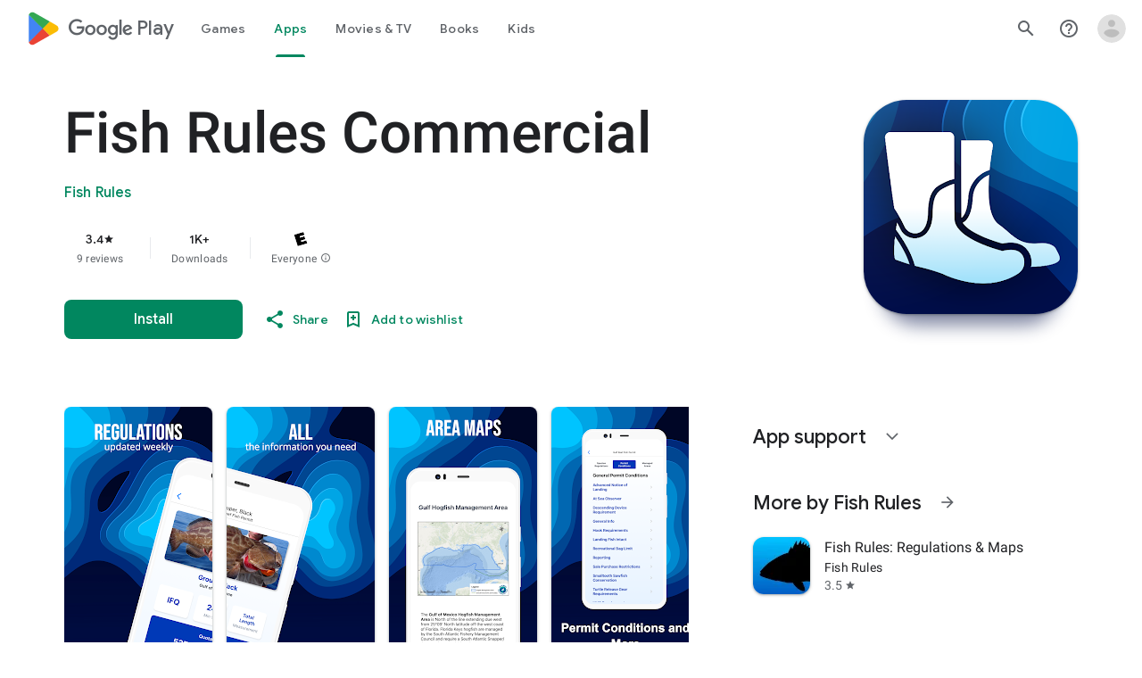

--- FILE ---
content_type: text/plain; charset=utf-8
request_url: https://play.google.com/play/log?format=json&authuser&proto_v2=true
body_size: -435
content:
["900000","1768251159628"]